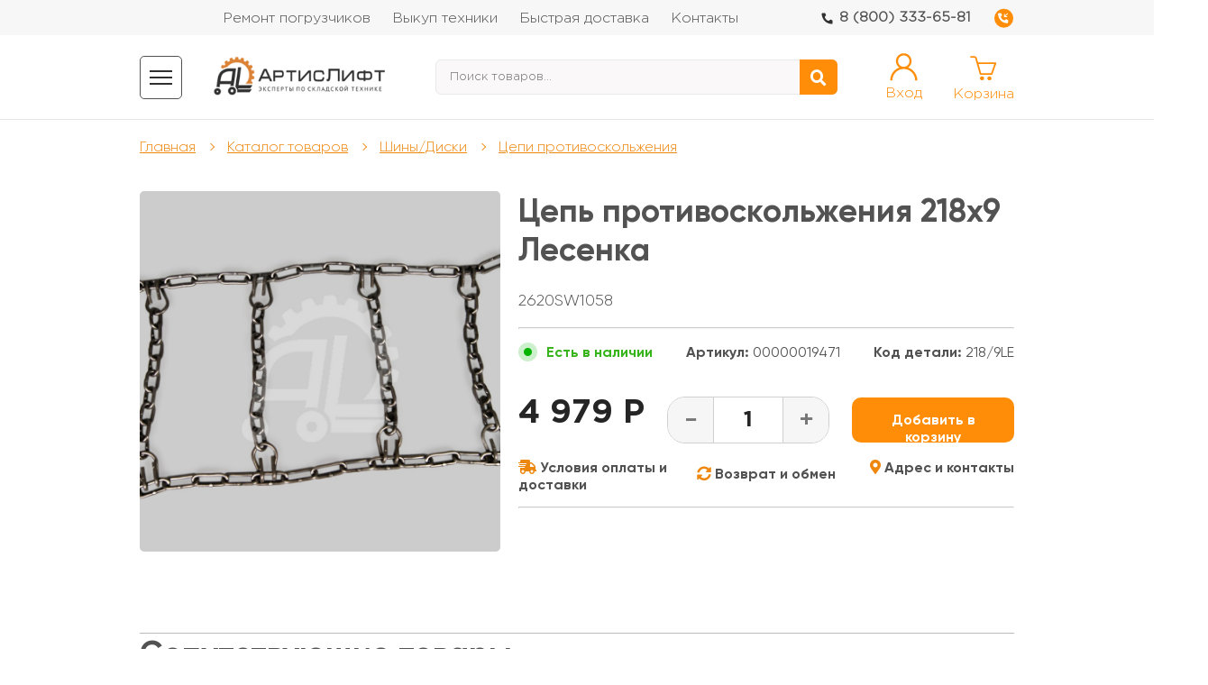

--- FILE ---
content_type: text/html; charset=utf-8
request_url: https://artislift.ru/tovari/shiny-diski/cepi-protivoskolzheniya/cepi-protivoskolzheniya-kolesa-21h8-9-lesenka
body_size: 15907
content:
<!DOCTYPE html>
<!--[if IE]><![endif]-->
<!--[if IE 8 ]><html dir="ltr" lang="ru" class="ie8"><![endif]-->
<!--[if IE 9 ]><html dir="ltr" lang="ru" class="ie9"><![endif]-->
<!--[if (gt IE 9)|!(IE)]><!-->
<html dir="ltr" lang="ru">
<!--<![endif]-->
<head prefix="og:http://ogp.me/ns# fb:http://ogp.me/ns/fb# product:http://ogp.me/ns/product#">
<link href="https://artislift.ru/image/autotunespeed-fcd91ad418010162b0520dfe11a0d2db.css" rel="preload" as="style" />
<link href="https://artislift.ru/image/autotunespeed-fcd91ad418010162b0520dfe11a0d2db.css" rel="stylesheet" media="screen" />
<link href="https://artislift.ru/image/autotunespeed-896f8500f0f34613862a95925fc72a3c.js" rel="preload" as="script" />
<script src="https://artislift.ru/image/autotunespeed-896f8500f0f34613862a95925fc72a3c.js"></script>
<link href="https://artislift.ru/image/autotunespeed-4c6b2abbc371ca65c2fce2bd11bcca7b-inline.js" rel="preload" as="script" />
<link rel="preload" href="https://artislift.ru/image/nphone.png" as="image">
<link rel="preload" href="https://artislift.ru/image/tellphone.png" as="image">
<link rel="preload" href="https://artislift.ru/image/lksn.png" as="image">
<link rel="preload" href="https://artislift.ru/image/ndelivery.png" as="image">
<link rel="preload" href="https://artislift.ru/image/search.png" as="image">
<meta charset="UTF-8" />
<meta name="viewport" content="width=device-width, initial-scale=1">
<meta http-equiv="X-UA-Compatible" content="IE=edge">
<title>Цепь противоскольжения 218х9 Лесенка</title>
<style>
@font-face {
    font-display: swap;
  font-family: 'Gilroy-Bold';
  src: url('/catalog/view/theme/sergdev/fonts/Gilroy-Bold.eot');
  src: url('/catalog/view/theme/sergdev/fonts/Gilroy-Bold.eot?#iefix') format('embedded-opentype'),
       url('/catalog/view/theme/sergdev/fonts/Gilroy-Bold.svg#Gilroy-Bold') format('svg'),
       url('/catalog/view/theme/sergdev/fonts/Gilroy-Bold.ttf') format('truetype'),
       url('/catalog/view/theme/sergdev/fonts/Gilroy-Bold.woff') format('woff'),
       url('/catalog/view/theme/sergdev/fonts/Gilroy-Bold.woff2') format('woff2');
  font-weight: normal;
  font-style: normal;
;font-display:swap;}

@font-face {
    font-display: swap;
  font-family: 'Gilroy-Light';
  src: url('/catalog/view/theme/sergdev/fonts/Gilroy-Light.eot');
  src: url('/catalog/view/theme/sergdev/fonts/Gilroy-Light.eot?#iefix') format('embedded-opentype'),
       url('/catalog/view/theme/sergdev/fonts/Gilroy-Light.svg#Gilroy-Light') format('svg'),
       url('/catalog/view/theme/sergdev/fonts/Gilroy-Light.ttf') format('truetype'),
       url('/catalog/view/theme/sergdev/fonts/Gilroy-Light.woff') format('woff'),
       url('/catalog/view/theme/sergdev/fonts/Gilroy-Light.woff2') format('woff2');
  font-weight: normal;
  font-style: normal;
;font-display:swap;}

@font-face {
    font-display: swap;
  font-family: 'GothamPro-Bold';
  src: url('/catalog/view/theme/sergdev/fonts/GothamPro-Bold.eot');
  src: url('/catalog/view/theme/sergdev/fonts/GothamPro-Bold.eot?#iefix') format('embedded-opentype'),
       url('/catalog/view/theme/sergdev/fonts/GothamPro-Bold.svg#GothamPro-Bold') format('svg'),
       url('/catalog/view/theme/sergdev/fonts/GothamPro-Bold.ttf') format('truetype'),
       url('/catalog/view/theme/sergdev/fonts/GothamPro-Bold.woff') format('woff'),
       url('/catalog/view/theme/sergdev/fonts/GothamPro-Bold.woff2') format('woff2');
  font-weight: normal;
  font-style: normal;
;font-display:swap;}

@font-face {
    font-display: swap;
  font-family: 'GothamPro';
  src: url('/catalog/view/theme/sergdev/fonts/GothamPro-Light.eot');
  src: url('/catalog/view/theme/sergdev/fonts/GothamPro-Light.eot?#iefix') format('embedded-opentype'),
       url('/catalog/view/theme/sergdev/fonts/GothamPro-Light.ttf') format('truetype'),
       url('/catalog/view/theme/sergdev/fonts/GothamPro-Light.woff') format('woff');
  font-weight: normal;
  font-style: normal;
;font-display:swap;}

@font-face {
    font-display: swap;
  font-family: 'Gilroy-Regular';
  src: url('/catalog/view/theme/sergdev/fonts/Gilroy-Regular.eot');
  src: url('/catalog/view/theme/sergdev/fonts/Gilroy-Regular.eot?#iefix') format('embedded-opentype'),
       url('/catalog/view/theme/sergdev/fonts/Gilroy-Regular.svg#Gilroy-Regular') format('svg'),
       url('/catalog/view/theme/sergdev/fonts/Gilroy-Regular.ttf') format('truetype'),
       url('/catalog/view/theme/sergdev/fonts/Gilroy-Regular.woff') format('woff'),
       url('/catalog/view/theme/sergdev/fonts/Gilroy-Regular.woff2') format('woff2');
  font-weight: normal;
  font-style: normal;
;font-display:swap;}

@font-face {
    font-display: swap;
  font-family: 'Gilroy-SemiBold';
  src: url('/catalog/view/theme/sergdev/fonts/Gilroy-SemiBold.eot');
  src: url('/catalog/view/theme/sergdev/fonts/Gilroy-SemiBold.eot?#iefix') format('embedded-opentype'),
       url('/catalog/view/theme/sergdev/fonts/Gilroy-SemiBold.svg#Gilroy-SemiBold') format('svg'),
       url('/catalog/view/theme/sergdev/fonts/Gilroy-SemiBold.ttf') format('truetype'),
       url('/catalog/view/theme/sergdev/fonts/Gilroy-SemiBold.woff') format('woff'),
       url('/catalog/view/theme/sergdev/fonts/Gilroy-SemiBold.woff2') format('woff2');
  font-weight: normal;
  font-style: normal;
;font-display:swap;}
@font-face{font-display: swap;font-family:"Font Awesome 5 Brands";font-style:normal;font-weight:400;src:url(/catalog/view/theme/sergdev/fonts/fa-brands-400.eot);src:url(/catalog/view/theme/sergdev/fonts/fa-brands-400.eot?#iefix) format("embedded-opentype"),url(/catalog/view/theme/sergdev/fonts/fa-brands-400.woff2) format("woff2"),url(/catalog/view/theme/sergdev/fonts/fa-brands-400.woff) format("woff"),url(/catalog/view/theme/sergdev/fonts/fa-brands-400.ttf) format("truetype"),url(/catalog/view/theme/sergdev/fonts/fa-brands-400.svg#fontawesome) format("svg");font-display:swap;}.fab{font-family:"Font Awesome 5 Brands"}@font-face{font-display: swap;font-family:"Font Awesome 5 Free";font-style:normal;font-weight:400;src:url(/catalog/view/theme/sergdev/fonts/fa-regular-400.eot);src:url(/catalog/view/theme/sergdev/fonts/fa-regular-400.eot?#iefix) format("embedded-opentype"),url(/catalog/view/theme/sergdev/fonts/fa-regular-400.woff2) format("woff2"),url(/catalog/view/theme/sergdev/fonts/fa-regular-400.woff) format("woff"),url(/catalog/view/theme/sergdev/fonts/fa-regular-400.ttf) format("truetype"),url(/catalog/view/theme/sergdev/fonts/fa-regular-400.svg#fontawesome) format("svg");font-display:swap;}.fab,.far{font-weight:400}@font-face{font-family:"Font Awesome 5 Free";font-style:normal;font-weight:900;font-display: swap;src:url(/catalog/view/theme/sergdev/fonts/fa-solid-900.eot);src:url(/catalog/view/theme/sergdev/fonts/fa-solid-900.eot?#iefix) format("embedded-opentype"),url(/catalog/view/theme/sergdev/fonts/fa-solid-900.woff2) format("woff2"),url(/catalog/view/theme/sergdev/fonts//fa-solid-900.woff) format("woff"),url(/catalog/view/theme/sergdev/fonts/fa-solid-900.ttf) format("truetype"),url(/catalog/view/theme/sergdev/fonts/fa-solid-900.svg#fontawesome) format("svg");font-display:swap;}
</style>
<base href="https://artislift.ru/" /><meta name="description" content="Цепь противоскольжения 218х9 Лесенка №: 218/9LE в наличии. Большой выбор запчастей. Свой сервис. Доставка по всей России." /><meta name="keywords" content="цепь противоскольжения 218х9 лесенка, 218/9le" /><!--<link rel="stylesheet" href="catalog/view/theme/sergdev/fonts/fonts.css">-->












<link rel="alternate" href="https://artislift.ru/tovari/shiny-diski/cepi-protivoskolzheniya/cepi-protivoskolzheniya-kolesa-21h8-9-lesenka" hreflang="ru-ru"/>
<link href="https://artislift.ru/tovari/shiny-diski/cepi-protivoskolzheniya/cepi-protivoskolzheniya-kolesa-21h8-9-lesenka" rel="canonical" /><link href="https://artislift.ru/cepi-protivoskolzheniya-kolesa-21h8-9-lesenka/amp" rel="amphtml" /><link href="https://artislift.ru/image/catalog/favicon.png" rel="icon" />            
				</head>
			

<body class="seo-product seo-product"><div class="full-wrap"><header>
    <div class="top__menu">
    	<div class="container">
			<div class="wrapper flex">
    	    <div class="top__menu menu left_menu">
                <div class="prmn-cmngr prmn-cmngr_top">
				</div>
    	    </div>
    	    
    	    <div class="top__menu menu center_menu">
    	       <ul class="top__links">
    	            <li><a href="/remont-pogruzchikov" title="Ремонт погрузчиков">Ремонт погрузчиков</a></li>
    	            <li><a href="/vykup_pogruzchikov" title="Выкуп техники">Выкуп техники</a></li>
    	            <li><a href="/delivery" title="Быстрая доставка">Быстрая доставка</a></li>
    	            <li><a href="/contact" title="Контакты">Контакты</a></li>
    	       </ul>
    	    </div>
    	    
    	    <div class="top__menu menu right_menu">
    	        <object type="image/svg+xml" data="image/nphone.svg" class="nphone" width="13" height="17">
                  <img src="image/nphone.png" width="13" height="17" alt="Phone" />
                </object> 
				<!--<a class="nlink" href="tel:"></a>-->
				<a class="nlink" href="tel:88003336581">8 (800) 333-65-81</a>
                <a href="javascript:void(0);" id="b24-form-btn-221" class="modal-link">    	        
                <object type="image/svg+xml" data="image/tellphone.svg" width="23" height="22">
                  <img src="image/tellphone.png" width="22" height="18" alt="Phone2" />
                </object></a>
    	    </div>
		</div>
    	</div>
    </div>
    <div class="top__main__menu">
    	<div class="container">
    		<div class="header__top flex">
        		<div class="catalog__bar flex">
        		    <div class="content__bar flex">
						<div class="catalog__bar_block bar">
    						<div class="bar1"></div>
    						<div class="bar2"></div>
    						<div class="bar3"></div>
						</div>
						<div class="catalog__bar_block name">Каталог</div>
					</div>
        		</div>
    			<div class="header__logo flex">
    				<div class="header__logo_img">    					<a href="/" title="АртисЛифт"></a>    				</div>
    			</div>
    			<div class="header__gsearch flex">
    			   <div id="search" class="header__search_form">
                	    <input type="text" name="search" value="" class="header__search_input" id="input-search" placeholder="Поиск товаров...">
                	    <button class="header__search_btn"><i class="fas fa-search"></i></button>
                    </div>
    			</div>
    			<div class="header__personal flex">
    			    <a href="#" target="_blank">
        			    <div class="header__personal_icon">
        			    <object type="image/svg+xml" data="image/lksn.svg" width="31" height="31">
                          <img src="image/lksn.png" width="31" height="31" alt="Personal" />
                        </object></div>
        			    <div class="name">Вход</div>
    			    </a>
    			</div>    
    			<div class="header__personal ndelivery flex">
    			    <a href="/delivery">
        			    <div class="header__personal_icon">
        			    <object type="image/svg+xml" data="image/ndelivery.svg" width="43" height="31">
                          <img src="image/ndelivery.png" width="43" height="31" alt="Delivery" />
                        </object></div>
        			    <div class="name">Доставка</div>
    			    </a>
    			</div> 
    			<div class="header__personal search flex">
    			    <a href="#">
        			    <div class="header__personal_icon">
        			    <object type="image/svg+xml" data="image/search.svg" width="31" height="31">
                          <img src="image/search.png" width="31" height="31" alt="Search" />
                        </object></div>
        			    <div class="name">Поиск</div>
    			    </a>
    			</div> 
    			<div class="header__gcart flex">
    				<a href="/cart">
    				<div class="header__gcart_icon">
    				    <object type="image/svg+xml" data="image/nbasket.svg" width="30" height="30">
                          <img loading="lazy"  src="image/nbasket.png" width="30" height="30" alt="Cart" />
                        </object></div>
			    	<div class="header__gcart_quantity nulled_cart">0</div>
    			    <div class="name">Корзина</div>
    			    </a>
    			</div> 
    		</div>
    	</div>
		<div class="search_block_mobile">
		   <div id="search" class="header__search_form">
				<input type="text" name="search" value="" class="header__search_input" id="input-search" placeholder="Поиск товаров...">
				<button class="header__search_btn"><i class="fas fa-search"></i></button>
			</div>
		</div>
	</div>	<div class="top__catalog_menu">
	   <div class="top__catalog_catalog">
				<div class="container">
					<div class="header__catalog_block flex">
						<div class="top__catalog_title">Каталог</div>							<div class="top__catalog_firstelm">
								<a href="https://artislift.ru/zapchasti-dlya-avtopogruzchikov" title="" class="header__catalog-202"> <img class="lazyATS" src="[data-uri]" data-src="/catalog/view/theme/sergdev/image/menu/hover/202.png" alt="Запчасти для автопогрузчиков 2"><span>Запчасти для автопогрузчиков</span></a>	

								<div class="top__catalog_submenu">										<noindex>
											 <div class="top__catalog_topmenu"><a href="#">Гарантия низкой цены</a> <span> </span> <a href="#">Ходовые запчасти</a></div>
										</noindex>
										<div class="top__catalog_ulmenu">												<a href="https://artislift.ru/akpp" class="sub-children">АКПП</a>												<a href="https://artislift.ru/gidravlika" class="sub-children">Гидравлика</a>												<a href="https://artislift.ru/mkpp" class="sub-children">МКПП</a>												<a href="https://artislift.ru/most-vedushij" class="sub-children">Мост ведущий</a>												<a href="https://artislift.ru/most-upravlyaemyj" class="sub-children">Мост управляемый</a>												<a href="https://artislift.ru/podjemnoe-ustrojstvo" class="sub-children">Подъемное устройство</a>												<a href="https://artislift.ru/rama-i-elementy-kabiny" class="sub-children">Рама и элементы кабины</a>												<a href="https://artislift.ru/sistema-ohlazhdeniya" class="sub-children">Система охлаждения</a>												<a href="https://artislift.ru/toplivnaya-sistema" class="sub-children">Топливная система</a>												<a href="https://artislift.ru/tormoznaya-sistema" class="sub-children">Тормозная система</a>												<a href="https://artislift.ru/filtry" class="sub-children">Фильтры</a>												<a href="https://artislift.ru/elektrika-i-sistema-starta-dvs" class="sub-children">Электрика ДВС</a>												<a href="https://artislift.ru/elektrooborudovanie" class="sub-children">Электрооборудование</a>										</div>								</div>
							</div>							<div class="top__catalog_firstelm">
								<a href="https://artislift.ru/zapchasti-dlya-elektropogruzchikov" title="" class="header__catalog-173"> <img class="lazyATS" src="[data-uri]" data-src="/catalog/view/theme/sergdev/image/menu/hover/173.png" alt="Запчасти для электропогрузчиков 2"><span>Запчасти для электропогрузчиков</span></a>	

								<div class="top__catalog_submenu">										<noindex>
											 <div class="top__catalog_topmenu"><a href="#">Гарантия низкой цены</a> <span> </span> <a href="#">Ходовые запчасти</a></div>
										</noindex>
										<div class="top__catalog_ulmenu">												<a href="https://artislift.ru/120v" class="sub-children">120V</a>												<a href="https://artislift.ru/48v" class="sub-children">48V</a>												<a href="https://artislift.ru/80v" class="sub-children">80V</a>										</div>								</div>
							</div>							<div class="top__catalog_firstelm">
								<a href="https://artislift.ru/rashodniki-dlya-to" title="" class="header__catalog-103"> <img class="lazyATS" src="[data-uri]" data-src="/catalog/view/theme/sergdev/image/menu/hover/103.png" alt="Расходники для ТО 2"><span>Расходники для ТО</span></a>	

								<div class="top__catalog_submenu">										<noindex>
											 <div class="top__catalog_topmenu"><a href="#">Гарантия низкой цены</a> <span> </span> <a href="#">Ходовые запчасти</a></div>
										</noindex>
										<div class="top__catalog_ulmenu">												<a href="https://artislift.ru/masla-i-zhidkosti" class="sub-children">Масла и жидкости</a>												<a href="https://artislift.ru/to-1200-motochasov" class="sub-children">ТО 1200 моточасов</a>												<a href="https://artislift.ru/to-200-motochasov" class="sub-children">ТО 200 моточасов</a>												<a href="https://artislift.ru/to-2400-motochasov" class="sub-children">ТО 2400 моточасов</a>										</div>								</div>
							</div>							<div class="top__catalog_firstelm">
								<a href="https://artislift.ru/shiny-diski" title="" class="header__catalog-136"> <img class="lazyATS" src="[data-uri]" data-src="/catalog/view/theme/sergdev/image/menu/hover/136.png" alt="Шины/Диски 2"><span>Шины/Диски</span></a>	

								<div class="top__catalog_submenu">										<noindex>
											 <div class="top__catalog_topmenu"><a href="#">Гарантия низкой цены</a> <span> </span> <a href="#">Ходовые запчасти</a></div>
										</noindex>
										<div class="top__catalog_ulmenu">												<a href="https://artislift.ru/disk-kolesnyj" class="sub-children">Диск колесный</a>												<a href="https://artislift.ru/cepi-protivoskolzheniya" class="sub-children">Цепи противоскольжения</a>												<a href="https://artislift.ru/shina-pnevmaticheskaya" class="sub-children">Шина пневматическая</a>												<a href="https://artislift.ru/shina-celnolitaya" class="sub-children">Шина цельнолитая</a>										</div>								</div>
							</div>							<div class="top__catalog_firstelm">
								<a href="https://artislift.ru/vila-i-navesnoe-oborudovanie" title="" class="header__catalog-206"> <img class="lazyATS" src="[data-uri]" data-src="/catalog/view/theme/sergdev/image/menu/hover/206.png" alt="Вилы и навесное оборудование 2"><span>Вилы и навесное оборудование</span></a>	

								<div class="top__catalog_submenu">										<noindex>
											 <div class="top__catalog_topmenu"><a href="#">Гарантия низкой цены</a> <span> </span> <a href="#">Ходовые запчасти</a></div>
										</noindex>
										<div class="top__catalog_ulmenu">												<a href="https://artislift.ru/vily-i-udliniteli-vil" class="sub-children">Вилы и удлинители вил</a>												<a href="https://artislift.ru/navesnoe-oborudovanie-1" class="sub-children">Навесное оборудование</a>										</div>								</div>
							</div>							<div class="top__catalog_firstelm">
								<a href="https://artislift.ru/startery-i-generatory" title="" class="header__catalog-207"> <img class="lazyATS" src="[data-uri]" data-src="/catalog/view/theme/sergdev/image/menu/hover/207.png" alt="Стартеры и генераторы 2"><span>Стартеры и генераторы</span></a>	

								<div class="top__catalog_submenu">										<noindex>
											 <div class="top__catalog_topmenu"><a href="#">Гарантия низкой цены</a> <span> </span> <a href="#">Ходовые запчасти</a></div>
										</noindex>
										<div class="top__catalog_ulmenu">												<a href="https://artislift.ru/generatory" class="sub-children">Генераторы</a>												<a href="https://artislift.ru/startery" class="sub-children">Стартеры</a>										</div>								</div>
							</div>							<div class="top__catalog_firstelm">
								<a href="https://artislift.ru/dvigatel-vnutrennego-sgoraniya" title="" class="header__catalog-181"> <img class="lazyATS" src="[data-uri]" data-src="/catalog/view/theme/sergdev/image/menu/hover/181.png" alt="Двигатель внутреннего сгорания 2"><span>Двигатель внутреннего сгорания</span></a>	

								<div class="top__catalog_submenu">								</div>
							</div>							<div class="top__catalog_firstelm">
								<a href="https://artislift.ru/uslugi-po-remontu" title="" class="header__catalog-204"> <img class="lazyATS" src="[data-uri]" data-src="/catalog/view/theme/sergdev/image/menu/hover/204.png" alt="Услуги по ремонту 2"><span>Услуги по ремонту</span></a>	

								<div class="top__catalog_submenu">								</div>
							</div>						
						<div class="mobile_additional">
							<div class="mmenu">
								<div><a href="/remont-pogruzchikov">Ремонт погрузчиков</a></div>
								<div><a href="/vykup_pogruzchikov">Выкуп техники</a></div>
								<div><a href="/delivery">Быстрая доставка</a></div>
								<div><a href="/contact">Контакты</a></div>
							</div>
							<div class="social">
								<div class="top">
									<div class="wrap">
										<div>8 (800) 333-65-81</div>
									</div>								
								</div>
								
								<div class="bottom">
									<div class="wrap">
										<div><a href="mailto:sales@artislift.ru"><img class="lazyATS" src="[data-uri]" data-src="/catalog/view/theme/sergdev/image/mobile/social/5.png"></a></div>
										<div><a href="https://join.skype.com/bot/b854912e-91d4-4466-941d-f7973ed1c101"><img class="lazyATS" src="[data-uri]" data-src="/catalog/view/theme/sergdev/image/mobile/social/6.png"></a></div>
										<div><a href="https://tlgg.ru/@artislift_bot"><img class="lazyATS" src="[data-uri]" data-src="/catalog/view/theme/sergdev/image/mobile/social/3.png"></a></div>
										<div><a href="https://wa.me/74992771575"><img class="lazyATS" src="[data-uri]" data-src="/catalog/view/theme/sergdev/image/mobile/social/4.png"></a></div>
										<div><a href="viber://pa?chatURI=artis_lift"><img class="lazyATS" src="[data-uri]" data-src="/catalog/view/theme/sergdev/image/mobile/social/2.png"></a></div>
										<div><a href="javascript:void()" class="mgo-mcw__button mgo-mcw__button_chat mgo-mcw__button_main webim_button" style="opacity:1;float:none"><img class="lazyATS" src="[data-uri]" data-src="/catalog/view/theme/sergdev/image/mobile/social/1.png"></a></div>
									</div>
								</div>
							</div>
						</div>
					</div>
				</div>
		</div>
	</div>
</header>
<script>
$(function() {
  $(".bar").click(function() {
    $(this).addClass("active");
  });
});
</script>


<section class="breadcrumbs products">
	<div class="container">
		<ul class="flex">				<li><a href="https://artislift.ru">Главная</a></li>				<li><a href="https://artislift.ru/tovari">Каталог товаров</a></li>				<li><a href="https://artislift.ru/tovari/shiny-diski">Шины/Диски</a></li>				<li><a href="https://artislift.ru/tovari/shiny-diski/cepi-protivoskolzheniya">Цепи противоскольжения</a></li>				<!--<li style="display:none">Цепь противоскольжения 21x8-9 Лесенка на 2 колеса</li>-->		</ul>
	</div>
</section>


<section class="cart product-pages">
	<div class="container">
		<div class="cart__block flex" itemscope itemtype="http://schema.org/ImageObject">
			<h1 class="cart__title-mobile" itemprop="name">Цепь противоскольжения 218х9 Лесенка</h1>			<div class="cart__slider-wrapper">
				<div class="cart__slider">					<div class="cart__slider_item">						<img data-lazy="https://artislift.ru/image/cache/catalog/products/00000019471/0-900x900-product_popup.jpeg" title="Цепи противоскольжения колеса 21х8-9. Лесенка" itemprop="contentUrl" alt="Цепи противоскольжения колеса 21х8-9. Лесенка">					</div>				</div>
				<div class="cart__tabs">				</div>
			</div>			<div class="cart__info">
				<h1>Цепь противоскольжения 218х9 Лесенка</h1>                    <div class="cart__description new__description" style="font-family: 'Gilroy-Light';" itemprop="description"><!-- short_description tag -->2620SW1058</div>                <hr style="margin-bottom:15px;margin-top: 20px;opacity:.5" />
                <div class="charchers__data flex">
                    <div class="cart__code">
                        <span class="availability yes"><img class="lazyATS" src="[data-uri]" data-src="/image/elli.png" style="margin-right: 10px;margin-bottom: -5px;">Есть в наличии</span>
                    </div>                  
                    <div class="cart__code">
                        <span>Артикул:</span>&nbsp;00000019471 
                    </div>                    <div class="cart__code">
                        <span>Код детали:</span>&nbsp;218/9LE                    </div>                </div>
				<table cellpadding="0" cellspacing="0">
					<tr class="is_mobile">
						<td>Наличие на складе:</td>
						<td align="right"><span class="availability-in-stock"></span>						</td>
					</tr>
					<!--<tr class="is_pc">
						<td>Статус товара на складе:</td>
						<td align="right">
							<span class="availability yes">Есть в наличии</span>
						</td>
					</tr>-->					

				</table>
				<div class="is_mobile">
					<div class="cart__bottom flex">						<div class="cart__quantity product_qty flex">
							<button class="cart__quantity_minus">-</button>
							<input type="number" min="1" value="1" class="cart__quantity_value">
							<button class="cart__quantity_plus">+</button>
						</div>						<div class="cart__price">4 979 Р</div>

					<div class="other__block flex">
						<ul class="links__block">
						<li class="delivery"><a href="javascript:void(0)" class="dostavka-link">Условия оплаты и доставки</a></li>
						<li class="return"><a href="javascript:void(0)" class="obmen-link">Возврат и обмен</a></li>
						<li class="location"><a href="javascript:void(0)" class="adress-link">Адрес и контакты</a></li>
						</ul>
					</div>						
						
                        <div class="cart__button flex">                            <button onclick="cart.add('7439', $(this).parent().siblings('.product_qty').find('.cart__quantity_value').val());yaCounter55511884.reachGoal('add_cart');" id="7439"  class="btn modal-btn buy-btn">Добавить в корзину</button>                        </div>
					</div><div class="cart__price2">
					<script data-b24-form="click/9/d8977w" type="text/autotunespeed" data-skip-moving="true">
(function(w,d,u){
var s=d.createElement('script');s.async=true;s.src=u+'?'+(Date.now()/180000|0);
var h=d.getElementsByTagName('script')[0];h.parentNode.insertBefore(s,h);
})(window,document,'https://cdn-ru.bitrix24.ru/b23565190/crm/form/loader_9.js');
</script><!--<a href="javascript:void(0)" class="opt-links" style="color: #ee870e;display: block;font-size: .4em;text-decoration: none;border-bottom: 1px dashed #ee870e;" id="b24-form-btn-99">Запросить оптовую цену</a>--></div>				</div>
				
                    <div class="cart__bottom flex visible-sm visible-md visible-lg" style="margin-bottom:10px;margin-top:10px;">
                        <div class="cart__price">4 979 Р <script  data-b24-form="click/9/d8977w" type="text/autotunespeed" data-skip-moving="true">
(function(w,d,u){
var s=d.createElement('script');s.async=true;s.src=u+'?'+(Date.now()/180000|0);
var h=d.getElementsByTagName('script')[0];h.parentNode.insertBefore(s,h);
})(window,document,'https://cdn-ru.bitrix24.ru/b23565190/crm/form/loader_9.js');
</script><!--<a href="javascript:void(0)" class="opt-links" style="color: #ee870e;display: block;font-size: .4em;text-decoration: none;border-bottom: 1px dashed #ee870e;" id="b24-form-btn-9">Запросить оптовую цену</a>--></div>
						<div class="cart__quantity product_qty flex">
							<button class="cart__quantity_minus">-</button>
							<input type="number" min="1" value="1" class="cart__quantity_value">
							<button class="cart__quantity_plus">+</button>
						</div>
						<div class="cart__button flex">							<button onclick="cart.add('7439', $(this).parent().siblings('.product_qty').find('.cart__quantity_value').val());" id="7439"  class="btn modal-btn buy-btn">Добавить в корзину</button>						</div>
					</div>
				<div class="is_pc">
                    <div class="other__block flex">
                        <ul class="links__block">
                            <li><a href="javascript:void(0)" class="dostavka-link"><i class="fa fa-shipping-fast"></i> Условия оплаты и доставки</a></li>
                            <li><a href="javascript:void(0)" class="obmen-link"><i class="fa fa-sync-alt"></i> Возврат и обмен</a></li>
                            <li><a href="javascript:void(0)" class="adress-link"><i class="fa fa-map-marker-alt"></i> Адрес и контакты</a></li>
                        </ul>
                    </div>
                </div>

				<hr style="margin-top:10px;opacity:.5" class="hidden-xs" />
<hr style="margin-top:15px;opacity:.5" class="visible-xs" />	

				
			</div>
		</div>

		<div class="tabs" style="display:none">
			<div class="tabs__links flex">
				<a href="#tab-one" class="active">Описание</a>
			<!--	<a href="#tab-two">Характеристики</a>-->
			</div>
			<div class="tab" id="tab-one">
				<div class="text">2620SW1058</div>
			</div>
		<!--	<div class="tab features" id="tab-two">
				<table cellspacing="0" cellpadding="0">				</table>
			</div>-->
		</div>
	</div><section class="products" style="padding-bottom:0px">
	<div class="container" style="border-top:1px solid #BBB">
		<div class="section__top flex">
			<h2>Сопутствующие товары</h2>
		</div>
		<div class="slider popular-slider">					<div class="product">
						<a href="https://artislift.ru/tovari/zapchasti-dlya-avtopogruzchikov/podjemnoe-ustrojstvo/rolik-podemnogo-ustrojstva-45h114h30-25-mitsubishi"><div class="product__img" style="background-image: url(https://artislift.ru/image/cache/catalog/products/00000021889/0-300x300.jpeg);"></div></a>
						<div class="product__info">
							<div class="product__title"><a href="https://artislift.ru/tovari/zapchasti-dlya-avtopogruzchikov/podjemnoe-ustrojstvo/rolik-podemnogo-ustrojstva-45h114h30-25-mitsubishi">Ролик 45x113,8х30 мачты 2-2,5т nis/mit/kom</a></div>	<div class="product__code">Кат. №9421111900</div>							<div class="product__bottom flex">
								<div class="product__price">1 547 Р<br>								</div>
								<button class="product__cart" id="" onclick="cart.add('', 1);">
									<i class="fas fa-shopping-cart"></i> В заказ
								</button>
							</div>
						</div>
					</div>					<div class="product">
						<a href="https://artislift.ru/tovari/shiny-diski/cepi-protivoskolzheniya/cepi-protivoskolzheniya-kolesa-6-50-10-lesenka"><div class="product__img" style="background-image: url(https://artislift.ru/image/cache/catalog/products/00000005155/0-300x300.jpg);"></div></a>
						<div class="product__info">
							<div class="product__title"><a href="https://artislift.ru/tovari/shiny-diski/cepi-protivoskolzheniya/cepi-protivoskolzheniya-kolesa-6-50-10-lesenka">Цепь противоскольжения 6.50х10 Лесенка на 2 колеса</a></div>	<div class="product__code">Кат. №650/10LE</div>							<div class="product__bottom flex">
								<div class="product__price">4 463 Р<br>								</div>
								<button class="product__cart" id="" onclick="cart.add('', 1);">
									<i class="fas fa-shopping-cart"></i> В заказ
								</button>
							</div>
						</div>
					</div>					<div class="product">
						<a href="https://artislift.ru/tovari/shiny-diski/cepi-protivoskolzheniya/cepi-protivoskolzheniya-kolesa-7-00-12-lesenka"><div class="product__img" style="background-image: url(https://artislift.ru/image/cache/catalog/products/00000006490/0-300x300.jpeg);"></div></a>
						<div class="product__info">
							<div class="product__title"><a href="https://artislift.ru/tovari/shiny-diski/cepi-protivoskolzheniya/cepi-protivoskolzheniya-kolesa-7-00-12-lesenka">Цепь противоскольжения 7.00х12 Лесенка на 2 колеса</a></div>	<div class="product__code">Кат. №700/12LE</div>							<div class="product__bottom flex">
								<div class="product__price">5 341 Р<br>								</div>
								<button class="product__cart" id="" onclick="cart.add('', 1);">
									<i class="fas fa-shopping-cart"></i> В заказ
								</button>
							</div>
						</div>
					</div>					<div class="product">
						<a href="https://artislift.ru/tovari/shiny-diski/cepi-protivoskolzheniya/cepi-protivoskolzheniya-kolesa-8-15-15-lesenka"><div class="product__img" style="background-image: url(https://artislift.ru/image/cache/catalog/products/00000010104/0-300x300.jpeg);"></div></a>
						<div class="product__info">
							<div class="product__title"><a href="https://artislift.ru/tovari/shiny-diski/cepi-protivoskolzheniya/cepi-protivoskolzheniya-kolesa-8-15-15-lesenka">Цепь противоскольжения 8.15х15 Лесенка на 2 колеса</a></div>	<div class="product__code">Кат. №815/15LE</div>							<div class="product__bottom flex">
								<div class="product__price">5 298 Р<br>								</div>
								<button class="product__cart" id="" onclick="cart.add('', 1);">
									<i class="fas fa-shopping-cart"></i> В заказ
								</button>
							</div>
						</div>
					</div>					<div class="product">
						<a href="https://artislift.ru/tovari/zapchasti-dlya-avtopogruzchikov/elektrooborudovanie/akkumulyator-starternyj-exide-12v-62ah-540a-pryamaya-polyarnost"><div class="product__img" style="background-image: url(https://artislift.ru/image/cache/catalog/products/00000013643/0-300x300.jpeg);"></div></a>
						<div class="product__info">
							<div class="product__title"><a href="https://artislift.ru/tovari/zapchasti-dlya-avtopogruzchikov/elektrooborudovanie/akkumulyator-starternyj-exide-12v-62ah-540a-pryamaya-polyarnost">Аккумуляторная батарея EXIDE 12V 62Ah 540A (прямая)</a></div>	<div class="product__code">Кат. №EB621</div>							<div class="product__bottom flex">
								<div class="product__price">11 068 Р<br>								</div>
								<button class="product__cart" id="" onclick="cart.add('', 1);">
									<i class="fas fa-shopping-cart"></i> В заказ
								</button>
							</div>
						</div>
					</div>		</div>
	</div>
</section>	

	
</section>

<div class="bottom-content" style="padding-top:60px"><section class="form">
	<div class="container">
		<div class="form__block">
			<h2>Остались вопросы? Готовы на них ответить...</h2>
			<div class="section__title_signature">
				Введите свой номер и мы перезвоним
			</div>
			<!--<form action="#" id="artislift-subscribe-form" class="flex" onsubmit="yaCounter55511884.reachGoal('CALL');">
				<input type="hidden" name="responsible_user_id" id="responsible_user_id" value="5905684">
				<input type="hidden" name="task_type" id="task_type" value="1820074">
				<input type="text" name="fio" id="name" placeholder="Введите имя" required>
				<input type="tel" name="phone" id="phone" placeholder="Введите телефон" required>
				<button type="submit" class="btn form-btn">Отправить</button>
			</form>
			<div class="cart__agree checkbox">
				<input type="checkbox" checked="" id="name" name="agree"> 
                <label for="name">Нажатием на «Отправить» подтверждаю согласие с условиями <a href="/privacy">обработки персональных данных</a>.</label>
			</div>-->
			<div class="form__btn" style="width: 70%;text-align: right;"><button style="display:inline-block;cursor:pointer;text-align:right" type="submit" id="b24-form-btn-12" class="btn2">Жду звонка</button></div>
		</div>
	</div>
</section>
			<script type="text/javascript">
$(document).ready(function(){
    $("#b24-form-btn-12, #b24-form-btn-221").click(function(e) {
        e.preventDefault();
        $('#b24-b24-site-button-form-7').find('.b24-window-overlay').show();
        $('#b24-b24-site-button-form-7').find('.b24-window-widget, .b24-window-panel').show();
        $('#contacts_modal').hide();
    });
    setTimeout(function() { 
        var closeLink = $('#b24-b24-site-button-form-7').find('.b24-window-close');
        console.log(closeLink);
        $(closeLink).on('click', function() {
            $('#b24-b24-site-button-form-7').find('.b24-window-overlay').hide();
            $('#contacts_modal').hide();
            $('#b24-b24-site-button-form-7').find('.b24-window-widget, .b24-window-panel').hide();        
        });
    }, 3500);
})


</script>

</div>


                <script>                    $(window).on("load", function () {
                        window.dataLayer = window.dataLayer || [];
                        dataLayer.push({ecommerce: {detail: {products: [{
                            id: "7439",
                            name: "Цепь противоскольжения 218х9 Лесенка",
                            price: parseFloat('0'+'4 979'),
                            brand: "",
                            variant: ""
                        }]}}});
                    });
                </script> <!-- Yandex.Metrika counter --> <script src="https://cdn.jsdelivr.net/npm/yandex-metrica-watch/watch.js" type="text/javascript"></script> <script type="text/javascript">     try {         var yaCounter55511884 = new Ya.Metrika({id:55511884,accurateTrackBounce:true, trackLinks:true, webvisor:true, trackHash:true, clickmap:true, ecommerce:"dataLayer", params: {__ym: {isFromApi: 'yesIsFromApi'}}});     } catch(e) { } </script> <noscript><div><img src="https://mc.yandex.ru/watch/55511884" style="position:absolute; left:-9999px;" alt="" /></div></noscript> <!-- /Yandex.Metrika counter -->   
            <script type="text/javascript">
                window.dataLayer = window.dataLayer || [];
                function sendEcommerceAdd(id, quantity) {
                   $.ajax({
                        url: 'index.php?route=extension/payment/yandex_money/productInfo',
                        type: 'post',
                        data: 'id=' + id,
                        dataType: 'json',
                        success: function(json) {
                            json.quantity = quantity;
                            dataLayer.push({ecommerce: {add: {products: [json]}}});
                        }
                    });
                }
                $(window).on("load", function () {
                    var opencartCartAdd = cart.add;
                    cart.add = function (product_id, quantity) {
                        opencartCartAdd(product_id, quantity);
                        sendEcommerceAdd(product_id, typeof(quantity) !== 'undefined' ? parseInt(quantity) : 1);
                    };

                    $('#button-cart').on('click', function() {
                        var ecommerce_product = new Array();
                        sendEcommerceAdd($('#product input[name="product_id"]').val(), parseInt($('#product input[name="quantity"]').val()));
                    });
                });
            </script>
            
<footer>
	<div class="container">
		<div class="footer__block flex">
			<div class="footer__left">
                <a href="/" class="footer__logo">
                   <img class="lazyATS" src="[data-uri]" data-src="/image/catalog/logo_new_footer.png" alt="АртисЛифт">
                </a>
				<div class="footer__socials flex">
					<a href="https://vk.com/artislift/"><i class="fab fa-vk"></i></a>
					<a href="https://ru-ru.facebook.com/artislift/"><i class="fab fa-facebook-f"></i></a>
					<a href="#"><i class="fab fa-twitter"></i></a>
					<a href="https://www.instagram.com/artislift/"><i class="fab fa-instagram"></i></a>
				</div>
				
			    <div class="footer__copy">
					&copy; 2021 ООО"АртисЛифт"
					<br>
					Все права защищены
				</div>
			</div>
			<div class="footer__menu">
				<div class="footer__menu_title">Полезная информация</div>
				<a href="/podrobnee-o-kompanii">О компании</a><br>
				<a href="/news">Статьи и новости</a><br>
				<a href="/privacy">Политика конфиденциальности</a>
				<a href="/vakansii-kompanii">Вакансии компании</a>
			</div>
			<div class="footer__menu">
				<div class="footer__menu_title">Покупателям</div>
				<a href="https://artislift.ru/contact">Наши контакты</a><br>
				<a href="https://artislift.ru/delivery">Условия доставки</a><br>
				<a href="/cooperation">Для сотрудничества</a><br>
				<a href="/usloviya-vozvrata-i-garantii">Условия возврата и гарантии</a><br>
				<a href="/reklamacii" title="Рекламации">Рекламации</a><br>
			</div>
			<div class="footer__contacts">
				<div class="footer__contacts_item footer__contacts_tel flex">
					<i class="fas fa-phone"></i>
					<div class="footer__contacts_info">
						<a href="tel:+74954450265">8 (495) 445-02-65</a>
						<br>
						<a href="tel:88003336581">8 (800) 333-65-81</a>
					</div>
				</div>
				<div class="footer__contacts_item footer__contacts_address flex">
					<i class="fas fa-map-marker-alt"></i>
					<div class="footer__contacts_info">
						<div class="footer__contacts_title">Москва</div>
						<p>ул. Дорожная, дом 3 к.1</p>
					</div>
				</div>
				<div class="footer__contacts_item footer__contacts_time flex">
					<i class="fas fa-clock"></i>
					<div class="footer__contacts_info">
						<div class="footer__contacts_title">Пн-Пт с 9:00 до 18:00</div>
						<p>Сб-Вс выходной</p>
					</div>
				</div>
			</div>
		</div>
	</div>
</footer></div>
<div class="gotop">
<a href="javascript: void(0);" title="Наверх"><i class="fas fa-arrow-up"></i></a>
</div>
<div id="contacts_modal" class="modal-wrapper">
	<div class="modal__block flex">
		<div class="modal__blackout"></div>
		<div class="modal">
			<div class="modal__close">
				<i class="fas fa-times"></i>
			</div>
			<div class="form">
				<div class="modal__title">Обратный звонок</div>
				<form method="post" onsubmit="yaCounter55511884.reachGoal('LEAD');">
					<div class="form-group"><input class="form-control" type="text" id="HeaderContactName" placeholder="Ваше имя" required></div>
					<div class="form-group"><input class="form-control" type="tel" name="phone" id="HeaderContactPhone" placeholder="Номер телефона" required></div>
					<!--<input type="email" name="email" id="HeaderContactEmail" placeholder="E-mail">
					<textarea name="comments" id="HeaderContactComments" placeholder="Сообщение"></textarea>-->
					<div><button type="submit" class="btn form-btn">Отправить запрос</button></div>
				</form>
			</div>
		</div>
	</div>
</div>
<div id="login_modal" class="modal-wrapper">
	<div class="modal__block flex">
		<div class="modal__blackout"></div>
		<div class="modal">
			<div class="modal__close">
				<i class="fas fa-times"></i>
			</div>
			<div class="form">
				<div class="modal__title">Вход в личный кабинет</div>
				<form class="" method="post" action="/login" enctype="multipart/form-data">
				  <div class="form-group">
					<input type="email" name="email" value="" placeholder="E-Mail" id="input-email" class="form-control" required>
				  </div>
				  <div class="form-group">
					<input type="password" name="password" value="" placeholder="Пароль" id="input-password" class="form-control" required>
				  </div>
				  <div><button type="submit" value="Войти" class="btn form-btn">Войти</button></div>
				  <!--<div class="text_center"><a href="/create-account">Регистрация</a></div>
				  <div class="text_center"><a href="/forgot-password">Забыли пароль?</a></div>-->
				</form>
			</div>
		</div>
	</div>
</div>

<div class="mgo-mcw-widget mgo-mcw-widget_position-right mgo-mcw_theme-light mgo-mcw_orientation-landscape mgo-mcw_color-green" id="mgo-mcw-widget"><div style="display:none" class="mgo-mcw__wrapper"><div class="mgo-mcw__window-container" id="mgo-mcw-window-c"><div class="mgo-mcw__window" id="mgo-mcw-window"><div class="mgo-mcw__button-close" id="mgo-mcw-widget-close-btn"></div></div></div><div class="mgo-mcw__group-buttons mgo-mcw__group-buttons_state-horizontal" id="mgo-mcw-group-buttons">

<div class="mgo-mcw__button mgo-mcw__button_chat mgo-mcw__button_main mgo-mcw__button_callback" style=""><div class="mgo-mcw__button-bg"></div><div class="mgo-mcw__button-icon"></div><div class="mgo-mcw__button-text" id="mgo-mcw-main-button-text">Позвонить</div></div>

<div class="mgo-mcw__button mgo-mcw__button_chat mgo-mcw__button_main webim_button" id="mgo-mcw-chat-button" style=""><div class="mgo-mcw__button-bg"></div><div class="mgo-mcw__button-icon"></div><div class="mgo-mcw__button-text" id="mgo-mcw-main-button-text">Начать чат</div></div>

<!--<div class="mgo-mcw__button mgo-mcw__button_vibe" onclick="window.open('viber://pa?chatURI=artis_lift', '_blank') " id="mgo-mcw-vibe-button"><div class="mgo-mcw__button-bg"></div><span class="mgo-mcw__button-icon"></span></div>-->
<div class="mgo-mcw__button mgo-mcw__button_wa" onclick="window.open('https://wa.me/79995533542', '_blank')" id="mgo-mcw-wa-button"><div class="mgo-mcw__button-bg"></div><span class="mgo-mcw__button-icon"></span></div>
<!--<div class="mgo-mcw__button mgo-mcw__button_sk" onclick="window.open('https://join.skype.com/bot/b854912e-91d4-4466-941d-f7973ed1c101', '_blank')" id="mgo-mcw-sk-button"><div class="mgo-mcw__button-bg"></div><span class="mgo-mcw__button-icon"></span></div>-->
<div class="mgo-mcw__button mgo-mcw__button_tg"  onclick="window.open('https://t.me/+79995533542', '_blank')" id="mgo-mcw-tg-button"><div class="mgo-mcw__button-bg"></div><span class="mgo-mcw__button-icon"></span></div>
</div></div></div>





















<script>
$(function() {


    /*mango hack*/
	$('.mgo-mcw__button_callback').on('click',function(){
	
		$('button.button-widget-open').trigger('click');
		
	});


	$('.why__items').slick({
		infinite: false,
		slidesToShow: 4,
		slidesToScroll: 1,
		dots: false,
		fade: false,
		arrows: false,
		appendDots: $('.slider_why_dots'),
		responsive: [
		{
		  breakpoint: 1330,
		  settings: {
			slidesToShow: 3,
			slidesToScroll: 1,
			dots: true
		  }
		},
		{
		  breakpoint: 992,
		  settings: {
			slidesToShow: 2,
			slidesToScroll: 2,
			dots: true
		  }
		},
		{
		  breakpoint: 768,
		  settings: {
			slidesToShow: 1,
			slidesToScroll: 1,
			dots: true
		  }
		}]
	});


	$('.main__slider').slick({
		arrows: true,
		autoplay: true,
        autoplaySpeed: 10000,
		appendArrows: $('.main__slider_arrows'),
		prevArrow: "<div class='main__slider_prev-arrow'><i class='fas fa-chevron-left'</i></div>",
		nextArrow: "<div class='main__slider_next-arrow'><i class='fas fa-chevron-right'</i></div>",
		dots: true,
		appendDots: $('.main__slider_dots'),
		adaptiveHeight: true,
		fade: true
	});


	$('.expendable-slider').slick({
		slidesToShow: 6,
		slidesToScroll: 1,
		appendArrows: $('.expendable-slider__arrows'),
		prevArrow: "<div><i class='fas fa-arrow-left'></i></div>",
		nextArrow: "<div><i class='fas fa-arrow-right'></i></div>",
		responsive: [
			{
			  breakpoint: 769,
			  settings: {
				slidesToShow: 3
			  }
			},
			{
			  breakpoint: 577,
			  settings: {
				slidesToShow: 2
			  }
			}
		  ]
	});

	$('.brands-slider').slick({
		slidesToShow: 4,
		slidesToScroll: 1,
		appendArrows: $('.brands-slider__arrows'),
		prevArrow: "<div><i class='fas fa-arrow-left'></i></div>",
		nextArrow: "<div><i class='fas fa-arrow-right'></i></div>",
		responsive: [
			{
			  breakpoint: 769,
			  settings: {
				slidesToShow: 3
			  }
			},
			{
			  breakpoint: 577,
			  settings: {
				slidesToShow: 1,
				appendArrows: $('.brands-slider-mobile__arrows'),
				prevArrow: "<div class='main__slider_prev-arrow'><i class='fas fa-chevron-left'</i></div>",
				nextArrow: "<div class='main__slider_next-arrow'><i class='fas fa-chevron-right'</i></div>"
			  }
			}
		  ]
	});

	$('.reviews-slider').slick({
		appendArrows: $('.reviews-slider__arrows'),
		prevArrow: "<div><i class='fas fa-arrow-left'></i></div>",
		nextArrow: "<div><i class='fas fa-arrow-right'></i></div>",
		responsive: [
			{
			  breakpoint: 577,
			  settings: {
				appendArrows: $('.reviews-slider-mobile__arrows'),
				prevArrow: "<div class='main__slider_prev-arrow'><i class='fas fa-chevron-left'</i></div>",
				nextArrow: "<div class='main__slider_next-arrow'><i class='fas fa-chevron-right'</i></div>"
			  }
			}
		  ]
	});
	$('.examples__slider').slick({
		lazyLoad: 'ondemand',
		slidesToShow: 4,
		slidesToScroll: 1,
		appendArrows: $('.examples-slider__arrows'),
		prevArrow: "<div><i class='fas fa-arrow-left'></i></div>",
		nextArrow: "<div><i class='fas fa-arrow-right'></i></div>",
		responsive: [
		    {
		      breakpoint: 993,
		      settings: {
		        slidesToShow: 3
		      }
		    },
		    {
		      breakpoint: 769,
		      settings: {
		        slidesToShow: 2
		      }
		    },
		    {
		      breakpoint: 577,
		      settings: {
		      	slidesToShow: 2,
		        arrows: false
		      }
		    }
		  ]
	});
	$('.photo__slider').slick({
		lazyLoad: 'ondemand',
		slidesToShow: 3,
		slidesToScroll: 1,
		appendArrows: $('.photo-slider__arrows'),
		prevArrow: "<div><i class='fas fa-arrow-left'></i></div>",
		nextArrow: "<div><i class='fas fa-arrow-right'></i></div>",
		responsive: [
			{
			  breakpoint: 769,
			  settings: {
				slidesToShow: 2
			  }
			},
			{
			  breakpoint: 577,
			  settings: {
				slidesToShow: 1,
				appendArrows: $('.photo-slider-mobile__arrows'),
				prevArrow: "<div class='main__slider_prev-arrow'><i class='fas fa-chevron-left'</i></div>",
				nextArrow: "<div class='main__slider_next-arrow'><i class='fas fa-chevron-right'</i></div>"
			  }
			}
		  ]
	});

	$('.repairs-reviews__slider').slick({
		slidesToShow: 2,
		slidesToScroll: 1,
		appendArrows: $('.repairs-reviews-slider__arrows'),
		prevArrow: "<div><i class='fas fa-arrow-left'></i></div>",
		nextArrow: "<div><i class='fas fa-arrow-right'></i></div>",
		responsive: [
			{
			  breakpoint: 769,
			  settings: {
				slidesToShow: 1
			  }
			},
			{
			  breakpoint: 577,
			  settings: {
				slidesToShow: 1,
				appendArrows: $('.repairs-reviews-slider-mobile__arrows'),
				prevArrow: "<div class='main__slider_prev-arrow'><i class='fas fa-chevron-left'</i></div>",
				nextArrow: "<div class='main__slider_next-arrow'><i class='fas fa-chevron-right'</i></div>"
			  }
			}
		  ]
	});

	$('.services-slider').slick({
		slidesToShow: 4,
		slidesToScroll: 1,
		appendArrows: $('.services-slider__arrows'),
		prevArrow: "<div><i class='fas fa-arrow-left'></i></div>",
		nextArrow: "<div><i class='fas fa-arrow-right'></i></div>",
		responsive: [
			{
			  breakpoint: 769,
			  settings: {
				slidesToShow: 3
			  }
			},
			{
			  breakpoint: 577,
			  settings: {
				slidesToShow: 2,
				arrows: false
			  }
			}
		  ]
	});
			
	
	
	$('.popular-slider').slick({
		slidesToShow: 6,
		slidesToScroll: 1,
		appendArrows: $('.popular-slider__arrows'),
		prevArrow: "<div><i class='fas fa-arrow-left'></i></div>",
		nextArrow: "<div><i class='fas fa-arrow-right'></i></div>",
		responsive: [
			{
			  breakpoint: 769,
			  settings: {
				slidesToShow: 3
			  }
			},
			{
			  breakpoint: 577,
			  settings: {
				slidesToShow: 2
			  }
			}
		  ]
	});
	
		setTimeout(function() { 
    	$('.b24-form').each(function() {
            $(this).find('.b24-form-sign').remove();
            console.log($(this).find('.b24-form-sign'));
        });	
	}, 2000);
			
});
</script>
<!--<div class="mango-callback" data-settings='{"type":"", "id": "MTAwMTQxMDI=","autoDial" : "0", "lang" : "ru-ru", "host":"widgets.mango-office.ru/", "errorMessage": "В данный момент наблюдаются технические проблемы и совершение звонка невозможно"}'>
</div>
-->



<!-- webim button generation date: 2021-01-25 version: 10.2.44 -->
<!--<script type="text/javascript">

  webim = {
    accountName: "artisliftru",
    domain: "artisliftru.webim.ru"
  };
  (function () {
      var s = document.createElement("script");
      s.type = "text/javascript";
      s.src = "https://artisliftru.webim.ru/js/button.js";
      document.getElementsByTagName("head")[0].appendChild(s);
  })();
</script>-->
<!-- /webim button -->

<!-- Global site tag (gtag.js) - Google Analytics -->
<script type="text/autotunespeed" src="https://www.googletagmanager.com/gtag/js?id=G-04LWFZDZQQ"></script>
<script>
  window.dataLayer = window.dataLayer || [];
  function gtag(){dataLayer.push(arguments);}
  gtag('js', new Date());
  gtag('config', 'G-04LWFZDZQQ');
</script>
<!-- Yandex.Metrika counter -->
<noscript><div><img src="https://mc.yandex.ru/watch/55511884" style="position:absolute; left:-9999px;" alt="" /></div></noscript>
<!-- /Yandex.Metrika counter -->
<script type="text/autotunespeed" src="https://artislift.ru/image/autotunespeed-4c6b2abbc371ca65c2fce2bd11bcca7b-inline.js"></script><script>function _extends(){return(_extends=Object.assign||function(t){for(var e=1;e<arguments.length;e++){var n=arguments[e];for(var o in n)Object.prototype.hasOwnProperty.call(n,o)&&(t[o]=n[o])}return t}).apply(this,arguments)}function _typeof(t){return(_typeof="function"==typeof Symbol&&"symbol"==typeof Symbol.iterator?function(t){return typeof t}:function(t){return t&&"function"==typeof Symbol&&t.constructor===Symbol&&t!==Symbol.prototype?"symbol":typeof t})(t)}!function(t,e){"object"===("undefined"==typeof exports?"undefined":_typeof(exports))&&"undefined"!=typeof module?module.exports=e():"function"==typeof define&&define.amd?define(e):t.LazyLoadATS=e()}(this,function(){"use strict";var t="undefined"!=typeof window,e=t&&!("onscroll"in window)||"undefined"!=typeof navigator&&/(gle|ing|ro)bot|crawl|spider/i.test(navigator.userAgent),n=t&&"IntersectionObserver"in window,o=t&&"classList"in document.createElement("p"),r={elements_selector:"img",container:e||t?document:null,threshold:50,thresholds:null,data_src:"src",data_srcset:"srcset",data_sizes:"sizes",data_bg:"bg",class_loading:"loading",class_loaded:"loaded",class_error:"error",load_delay:0,auto_unobserve:!0,callback_enter:null,callback_exit:null,callback_reveal:null,callback_loaded:null,callback_error:null,callback_finish:null,use_native:!1},a=function(t,e){var n,o=new t(e);try{n=new CustomEvent("LazyLoadATS::Initialized",{detail:{instance:o}})}catch(t){(n=document.createEvent("CustomEvent")).initCustomEvent("LazyLoadATS::Initialized",!1,!1,{instance:o})}window.dispatchEvent(n)};var i=function(t,e){return t.getAttribute("data-"+e)},s=function(t,e,n){var o="data-"+e;null!==n?t.setAttribute(o,n):t.removeAttribute(o)},c=function(t){return"true"===i(t,"was-processed")},l=function(t,e){return s(t,"ll-timeout",e)},u=function(t){return i(t,"ll-timeout")},d=function(t,e){t&&t(e)},f=function(t,e){t._loadingCount+=e,0===t._elements.length&&0===t._loadingCount&&d(t._settings.callback_finish)},_=function(t){for(var e,n=[],o=0;e=t.children[o];o+=1)"SOURCE"===e.tagName&&n.push(e);return n},v=function(t,e,n){n&&t.setAttribute(e,n)},g=function(t,e){v(t,"sizes",i(t,e.data_sizes)),v(t,"srcset",i(t,e.data_srcset)),v(t,"src",i(t,e.data_src))},m={IMG:function(t,e){var n=t.parentNode;n&&"PICTURE"===n.tagName&&_(n).forEach(function(t){g(t,e)});g(t,e)},IFRAME:function(t,e){v(t,"src",i(t,e.data_src))},VIDEO:function(t,e){_(t).forEach(function(t){v(t,"src",i(t,e.data_src))}),v(t,"src",i(t,e.data_src)),t.load()}},b=function(t,e){var n,o,r=e._settings,a=t.tagName,s=m[a];if(s)return s(t,r),f(e,1),void(e._elements=(n=e._elements,o=t,n.filter(function(t){return t!==o})));!function(t,e){var n=i(t,e.data_src),o=i(t,e.data_bg);n&&(t.style.backgroundImage='url("'.concat(n,'")')),o&&(t.style.backgroundImage=o)}(t,r)},h=function(t,e){o?t.classList.add(e):t.className+=(t.className?" ":"")+e},p=function(t,e,n){t.addEventListener(e,n)},y=function(t,e,n){t.removeEventListener(e,n)},E=function(t,e,n){y(t,"load",e),y(t,"loadeddata",e),y(t,"error",n)},w=function(t,e,n){var r=n._settings,a=e?r.class_loaded:r.class_error,i=e?r.callback_loaded:r.callback_error,s=t.target;!function(t,e){o?t.classList.remove(e):t.className=t.className.replace(new RegExp("(^|\s+)"+e+"(\s+|$)")," ").replace(/^\s+/,"").replace(/\s+$/,"")}(s,r.class_loading),h(s,a),d(i,s),f(n,-1)},I=function(t,e){var n=function n(r){w(r,!0,e),E(t,n,o)},o=function o(r){w(r,!1,e),E(t,n,o)};!function(t,e,n){p(t,"load",e),p(t,"loadeddata",e),p(t,"error",n)}(t,n,o)},k=["IMG","IFRAME","VIDEO"],A=function(t,e){var n=e._observer;z(t,e),n&&e._settings.auto_unobserve&&n.unobserve(t)},L=function(t){var e=u(t);e&&(clearTimeout(e),l(t,null))},x=function(t,e){var n=e._settings.load_delay,o=u(t);o||(o=setTimeout(function(){A(t,e),L(t)},n),l(t,o))},z=function(t,e,n){var o=e._settings;!n&&c(t)||(k.indexOf(t.tagName)>-1&&(I(t,e),h(t,o.class_loading)),b(t,e),function(t){s(t,"was-processed","true")}(t),d(o.callback_reveal,t),d(o.callback_set,t))},O=function(t){return!!n&&(t._observer=new IntersectionObserver(function(e){e.forEach(function(e){return function(t){return t.isIntersecting||t.intersectionRatio>0}(e)?function(t,e){var n=e._settings;d(n.callback_enter,t),n.load_delay?x(t,e):A(t,e)}(e.target,t):function(t,e){var n=e._settings;d(n.callback_exit,t),n.load_delay&&L(t)}(e.target,t)})},{root:(e=t._settings).container===document?null:e.container,rootMargin:e.thresholds||e.threshold+"px"}),!0);var e},N=["IMG","IFRAME"],C=function(t,e){return function(t){return t.filter(function(t){return!c(t)})}((n=t||function(t){return t.container.querySelectorAll(t.elements_selector)}(e),Array.prototype.slice.call(n)));var n},M=function(t,e){this._settings=function(t){return _extends({},r,t)}(t),this._loadingCount=0,O(this),this.update(e)};return M.prototype={update:function(t){var n,o=this,r=this._settings;(this._elements=C(t,r),!e&&this._observer)?(function(t){return t.use_native&&"loading"in HTMLImageElement.prototype}(r)&&((n=this)._elements.forEach(function(t){-1!==N.indexOf(t.tagName)&&(t.setAttribute("loading","lazy"),z(t,n))}),this._elements=C(t,r)),this._elements.forEach(function(t){o._observer.observe(t)})):this.loadAll()},destroy:function(){var t=this;this._observer&&(this._elements.forEach(function(e){t._observer.unobserve(e)}),this._observer=null),this._elements=null,this._settings=null},load:function(t,e){z(t,this,e)},loadAll:function(){var t=this;this._elements.forEach(function(e){A(e,t)})}},t&&function(t,e){if(e)if(e.length)for(var n,o=0;n=e[o];o+=1)a(t,n);else a(t,e)}(M,window.lazyLoadOptions),M});var lazyLoadATInstance  = new LazyLoadATS({elements_selector: ".lazyATS"});</script><script>var lazyscriptstimer,lazyscriptsmove=["scroll","mousemove","mouseover","touchstart"],lazyscriptsdelay=15e3,userAgent=navigator.userAgent||navigator.vendor||window.opera,lazyscripts=function(){lazyscriptcallback(),lazyscriptsmove.map(function(t){window.removeEventListener(t,lazyscripts,!1)}),clearTimeout(lazyscriptstimer)};function lazyscriptcallback(){ats_querySelectorAll=document.querySelectorAll('script[type="text/autotunespeed"]'),Array.prototype.forEach.call(ats_querySelectorAll,function(t){ats_script=document.createElement("script"),ats_script.type="text/javascript",ats_script.async=false,t.src?ats_script.src=t.src:ats_script.text=t.innerHTML,ats_script.onerror=function(){t.src&&console.log("Error loading JS "+t.src)},t.parentNode.appendChild(ats_script)})}lazyscriptsmove.map(function(t){window.addEventListener(t,lazyscripts,!1)}),self.parent&&self.parent!==self&&0!=self.parent.frames.length&&(lazyscriptsdelay=0),userAgent.match(/yandex\.com\/bots/i)&&(lazyscriptsdelay=0),lazyscriptstimer=setTimeout(lazyscripts,lazyscriptsdelay);</script></body>
</html>
<script type="text/javascript">
$(document).ready(function(){
    $("#b24-form-btn-9,#b24-form-btn-99").click(function(e) {
        e.preventDefault();
        $('#b24-b24-site-button-form-7').find('.b24-window-overlay').show();
        $('#b24-b24-site-button-form-7').find('.b24-window-widget, .b24-window-panel').show();
    });
    setTimeout(function() { 
        var closeLink = $('#b24-b24-site-button-form-7').find('.b24-window-close');
        console.log(closeLink);
        $(closeLink).on('click', function() {
            $('#b24-b24-site-button-form-7').find('.b24-window-overlay').hide();
            $('#b24-b24-site-button-form-7').find('.b24-window-widget, .b24-window-panel').hide();        
        });
    }, 3500);
})


</script>
<script>
$(function() {

	$('.cart__slider').slick({
		arrows: false,
		lazyLoad: 'ondemand',
		fade: true
	});

	$('.cart__tabs').slick({
		slidesToShow: 5,
		slidesToScroll: 1,
		focusOnSelect: true,
		asNavFor: $('.cart__slider'),
		arrows: false,
		lazyLoad: 'ondemand',
		responsive: [
		    {
		      breakpoint: 400,
		      settings: {
		        slidesToShow: 3
		      }
		    }
		  ]
	});

	$('.cart__quantity_minus').on('click',function(e) {
	  	e.preventDefault();

		var q = Number($(this).prev().attr('value'));
		if (q == 1) {
			return false;
		} else {
			q = q-1;
			$(this).prev().val(q).attr('value',q);
		}	
	});

	$('.cart__quantity_plus').on('click',function(e) {
	  	e.preventDefault();

		var q = Number($(this).prev().attr('value'));
		q = q+1;
		$(this).prev().val(q).attr('value',q);

	});

	$('.tabs__links a').on('click',function() {
		$('.tabs__links a').removeClass('active');
		$(this).addClass('active');
		var tab = $(this).attr('href');
		$('.tab').hide();
		$(tab).show();
		return false;
	});

});
</script>
<noindex>
<div class="modal-wrapper" id="dostavka-modal">
	<div class="modal__block flex">
		<div class="modal__blackout"></div>
		<div class="modal">
			<div class="modal__close">
				<i class="fas fa-times"></i>
			</div>
			<div class="modal__title">Способы доставки</div>
                <div class="modal-bodys">
                        <div class="other_blocky_modal" style="padding-bottom:7px">
                     <div class="delivery__items flex">
                      <div class="delivery__item delivety__item-one">
                      <div class="delivery__item_image flex">
                        <img src="/image/delivery-1.png" class="nolazy" alt="Самовывоз со склада">
                      </div>
                        <div class="delivery__item_title flex" style="min-height: 40px;margin-top: 0;">
                          <p>Самовывоз со склада</p>
                        </div>
                        <p class="text">
						Москва, ул. Дорожная, дом 3к1<br>
                        по будням с 9:00 до 18:00</p>
                         </div>
                      <div class="delivery__item delivety__item-two">
                       <div class="delivery__item_image flex">
                        <img src="/image/delivery-2.png" class="nolazy" alt="Курьерская доставка">
                      </div>
                        <div class="delivery__item_title flex" style="min-height: 40px;margin-top: 0;">
                          <p>
                            Курьерская доставка</p>
                        </div>
                        <p class="text">
                         <!-- по Москве от 5000 руб<br>
						  по МО от 8000 руб-->
          по Москве - <b>1000</b> руб, за МКАД <b>+20 </b>руб/км от 50 тыс руб - <b>бесплатно</b>
                        </p>
                                              </div>
                      <div class="delivery__item delivety__item-three">
                        <div class="delivery__item_image flex">
                            <img src="/image/delivery-3.png" class="nolazy" alt="Отправка любой ТК">
                        </div>
                      
                        <div class="delivery__item_title flex" style="min-height: 40px;margin-top: 0;">
                          <p>
                            Отправка любой ТК</p>
                        </div>
                        <p class="text">
                      По всей России и странам СНГ<br>
					  Доставка до терминала - бесплатно
                        </p>
                       </div>
                    </div>
                  </div>
                  <br>
                <div class="other_blocky_modal" style="padding-bottom:7px">
                    <div class="modal__title">Способы оплаты</div>
                    <div class="delivery__items flex">
                      <p style="text-align:center;margin: 0 auto;">Наличными при пролучении или предварительная оплата по счету</p>
                    </div>
                  </div>   
                  
                                </div>
		</div>
	</div>
</div>

<div class="modal-wrapper" id="obmen-modal">
	<div class="modal__block flex">
		<div class="modal__blackout"></div>
		<div class="modal">
			<div class="modal__close">
				<i class="fas fa-times"></i>
			</div>
			<div class="modal__title">Условия возврата и обмена</div>
<div class="other_blocky_modal">
     <h2 class="text-center">Гарантийные сроки</h2>
   <table class="table table-bordered garanti-table">
 		<tbody>
		  <thead><th>Направление</th><th>Сроки гарантии</th></thead>
          <tr><td><p class="text">На все запчасти</p></td><td><p class="text-center">6 месяцев</p></td></tr>
          <tr><td><p class="text">На ремонты кат А</p></td><td><p class="text-center">6 месяцев</p></td></tr>
          <tr><td><p class="text">На ремонты и крупноузловые агрегаты</p></td><td><p class="text-center">300 моточасов или 3 месяца</p></td></tr>
  		</tbody>
     </table><br>
 <h2 class="text-center">Гарантийная политика</h2>
          <p class="text">В случае отбраковки детали необходим от покупателя:</p>
       	 	<p class="text">  - гарантийный акт</p>
    		<p class="text">  - отгрузочные документы (копии)</p>
    		<p class="text">  - берется 2 недели на экспертизу (без времени доставки)</p>
    		<p class="text">  - выдается заключение об исправности</p>
   		
   <p class="text">В случае обмена вышедшей из строя детали на которую распространяются гарантийные обязательства ТД АртисЛифт возможен оперативный обмен (при наличии на складе) в течении 2 рабочих дней. Если после проведения экспертизы выявляется, что деталь была надлежащего качества клиент обязуется оплатить стоимость детали, включая транспортные расходы.</p>
   <p class="text">Монтаж детали или оборудования должен быть осуществлен либо нашей компанией или специализированной сервисной службой. Факт проведения работ подтверждаться документально с печатью организации, осуществляющей работу.</p>
   <br>
	<h2 class="text-center">Гарантийная политика на осуществление ремонта</h2><p class="text">Гарантийные обязательства распространяются в том случае если:</p>
     <p class="text">  - Были соблюдены эксплуатационные условия использования техники;</p>
     <p class="text">  - Были выполнены все рекомендованные специалистом ТД АртисЛифт работы по устранению неисправностей.</p><br>
     <p class="text">При использовании запчастей или оборудования, купленного у сторонних организаций гарантия распространяется только на работы.</p>
     <br>
     <h2 class="text-center">Политика возврата</h2><p class="text">В случае необходимости сделать возврат детали политика компании устанавливает срок возврата в течении 20 рабочих дней. При условиях:</p>
        	<p class="text">  - Деталь не является заказной позицией (в случаях заказа детали под клиента условия возврата обсуждаются индивидуально)</p>
       		<p class="text">  - На детали нет следов монтажа, грязи и механических повреждений</p>
     		<p class="text">  - Не повреждена упаковка</p>
       		<p class="text">  - Есть копии отгрузочных документов</p>
     		<p class="text">  - Электрооборудование возврату не подлежит</p>
    	<p class="text">Для осуществления возврата необходимо заполнить акт-возврата на фирменном бланке с печатью организации</p>
  		<p class="text">Все возвраты производятся через обратную продажу</p>
		<p class="text">В отдельных случаях для проведения экспертизы по факту монтажа детали, компания оставляет за собой право принять решение в течении 5 рабочих дней после поступления товара на склад.</p>
</div>
		</div>
	</div>
</div>

<div class="modal-wrapper" id="adress-modal">
	<div class="modal__block flex">
		<div class="modal__blackout"></div>
		<div class="modal">
			<div class="modal__close">
				<i class="fas fa-times"></i>
			</div>
			<div class="modal__title">Адрес и контакты</div>
			
        <div class="other_blocky_modal">
		<h2>Контакты</h2>
		<div class="contacts__items flex">
			<div class="contact contact-one">
				<div class="contact__icon"></div>
				<p>г. Москва ул. Дорожная, дом 3 к.1</p>
			</div>
			<div class="contact contact-two">
				<div class="contact__icon"></div>
				<p>Пн-Пт с 9:00 до 18:00 Сб-Вс выходной</p>
			</div>
			<div class="contact contact-three">
				<a href="tel:+74992771575"><div class="contact__icon"></div></a>
				<p><a href="tel:+74992771575">+7 (499) 277-15-75</a><br><a href="tel:88001004575">8 (800) 100-45-75</a></p>
			</div>
			<div class="contact contact-four">
				<a href="mailto:sales@artislift.ru"><div class="contact__icon"></div></a>
				<p><a href="mailto:sales@artislift.ru">sales@artislift.ru</a></p>
			</div>
			<div class="contact contact-five">
				<div class="contact__icon"></div>
				<a href="/rekviziy.docx">Реквизиты <br>компании</a>
			</div>
		</div>
	</div>
	
		</div>
	</div>
</div>

<div class="modal-wrapper" id="opt-modal">
	<div class="modal__block flex">
		<div class="modal__blackout"></div>
		<div class="modal">
			<div class="modal__close">
				<i class="fas fa-times"></i>
			</div>
			<div class="modal__title">Запросить оптовую цену</div>
			<form class="form-HeaderContact opt-modal-block" method="post" onsubmit="yaCounter55511884.reachGoal('REQUEST');">
			    <input type="hidden" id="OptProductName" value="Запрос оптовой цены на:Цепь противоскольжения 218х9 Лесенка">
				<input type="text" id="OptContactName" placeholder="Ваше имя" required>
				<input type="tel" name="phone" id="OptContactPhone" placeholder="Номер телефона" required>
				<button type="submit" class="btn form-btn">Отправить запрос</button>
			</form>
		</div>
	</div>
</div>
</noindex>
<script>
$('#descr__full_btn').click(function() {
console.log($(this));
  $(this).hide();
  $('#descr__full').css({'overflow': 'auto', 'display': 'block', 'height': '100%'});
});
</script>

--- FILE ---
content_type: image/svg+xml
request_url: https://artislift.ru/image/nphone.svg
body_size: 978
content:
<svg width="14" height="14" viewBox="0 0 14 14" fill="none" xmlns="http://www.w3.org/2000/svg">
<path d="M9.16482 9.84256L10.2848 8.72256C10.4357 8.57358 10.6265 8.4716 10.8342 8.429C11.0419 8.38639 11.2575 8.405 11.4548 8.48256L12.8198 9.02756C13.0192 9.1085 13.1902 9.24665 13.3112 9.42461C13.4322 9.60257 13.4979 9.81236 13.4998 10.0276V12.5276C13.4987 12.6739 13.4679 12.8186 13.4094 12.9528C13.3508 13.087 13.2657 13.2079 13.1592 13.3083C13.0527 13.4088 12.927 13.4866 12.7896 13.5372C12.6522 13.5877 12.506 13.61 12.3598 13.6026C2.79482 13.0076 0.864823 4.90756 0.499823 1.80756C0.482879 1.65533 0.49836 1.50123 0.545247 1.35541C0.592134 1.2096 0.669364 1.07536 0.771856 0.961528C0.874349 0.847699 0.999781 0.756862 1.1399 0.694991C1.28002 0.633121 1.43165 0.601619 1.58482 0.602559H3.99982C4.21533 0.603197 4.42571 0.668293 4.60392 0.789474C4.78213 0.910655 4.92001 1.08238 4.99982 1.28256L5.54482 2.64756C5.62495 2.84409 5.64539 3.05988 5.6036 3.26797C5.5618 3.47605 5.45962 3.66721 5.30982 3.81756L4.18982 4.93756C4.18982 4.93756 4.83482 9.30256 9.16482 9.84256Z" fill="#323233"/>
</svg>
